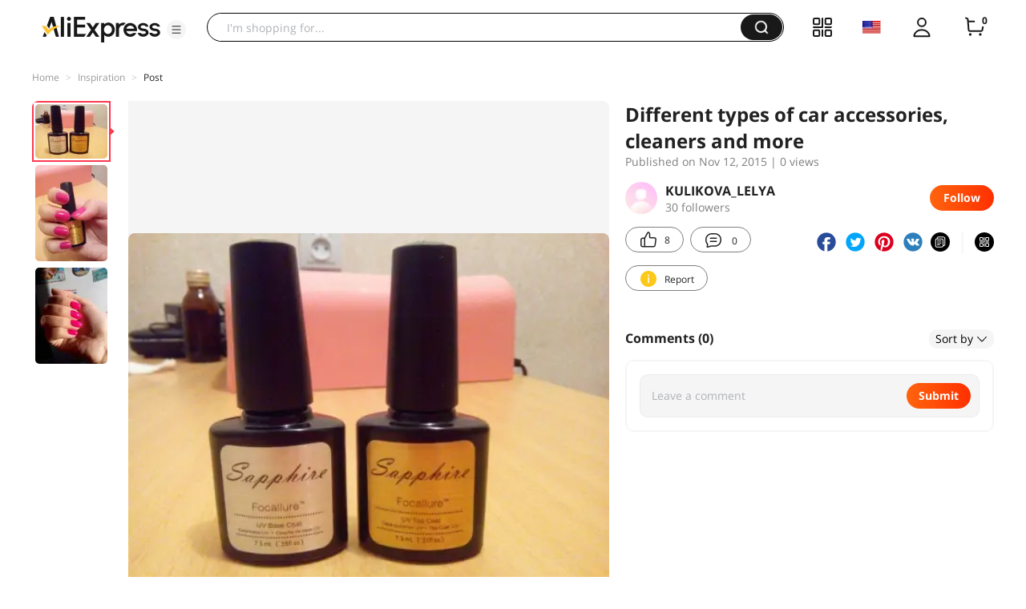

--- FILE ---
content_type: application/javascript
request_url: https://aplus.aliexpress.com/eg.js?t=1764092572144
body_size: 76
content:
window.goldlog=(window.goldlog||{});goldlog.Etag="ntisIVZfmRwCAQOTPwcIS/Uh";goldlog.stag=2;

--- FILE ---
content_type: application/javascript
request_url: https://aplus.aliexpress.com/eg.js?t=1764092574647
body_size: -76
content:
window.goldlog=(window.goldlog||{});goldlog.Etag="ntisIXJO1AkCAQOTPwenrMEM";goldlog.stag=1;